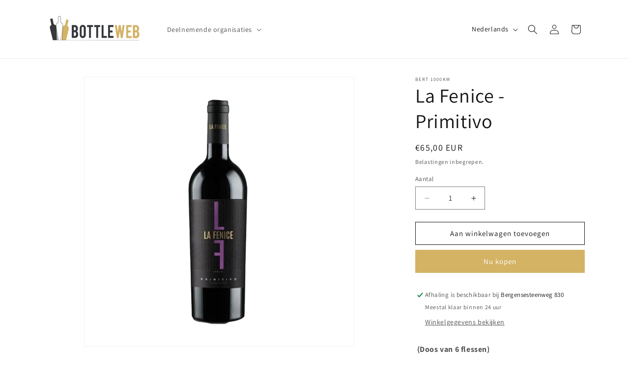

--- FILE ---
content_type: text/javascript
request_url: https://www.bottleweb.be/cdn/shop/t/7/assets/storepickupcr.js?v=89585190236075815391744131700
body_size: -278
content:
for(var i=0;i<stores.length;i++)if(stores[i]){var storeName=stores[i].name.toLowerCase(),storeId=stores[i].storeID;specialProduct===!0&&storeId!==8885&&(delete stores[i],console.log("delete")),specialProduct5===!0&&storeId!==5840&&(delete stores[i],console.log("delete")),specialProduct7===!0&&storeId!==8885&&storeId!==6254&&(delete stores[i],console.log("delete")),specialProduct6===!0&&storeId!==7750&&(delete stores[i],console.log("delete")),specialProduct2===!0&&storeId!==9402&&(delete stores[i],console.log("delete")),specialProduct3===!0&&storeId!==8885&&(delete stores[i],console.log("delete")),specialProduct4===!0&&storeId!==8885&&storeId!==1366&&(delete stores[i],console.log("delete")),specialProduct8===!0&&storeId!==2841&&(delete stores[i],console.log("delete")),specialProduct9===!0&&storeId!==8885&&storeId!==2831&&storeId!==108&&(delete stores[i],console.log("delete")),specialProduct10===!0&&storeId!==8885&&(delete stores[i],console.log("delete")),specialProduct11===!0&&storeId!==6745&&(delete stores[i],console.log("delete")),specialProduct12===!0&&storeId!==3693&&storeId!==3768&&(delete stores[i],console.log("delete")),specialProduct14===!0&&storeId!==3392&&(delete stores[i],console.log("delete")),specialProduct15===!0&&storeId!==8804&&(delete stores[i],console.log("delete")),specialProduct16===!0&&storeId!==8885&&(delete stores[i],console.log("delete")),specialProduct17===!0&&storeId!==955&&(delete stores[i],console.log("delete")),specialProduct18===!0&&storeId!==2158&&storeId!==8885&&(delete stores[i],console.log("delete")),specialProduct19===!0&&storeId!==8885&&(delete stores[i],console.log("delete")),specialProduct20===!0&&storeId!==5227&&(delete stores[i],console.log("delete")),specialProduct21===!0&&storeId!==6129&&(delete stores[i],console.log("delete"))}var crDateCallback=function(picker,selectedStore,blackoutdatesCollection){specialProduct19===!0?(picker.set("disable",[!0,{from:[2020,8,10],to:[2024,9,20]},{from:[2024,9,27],to:[2034,9,7]}]),picker.set("max",100)):picker.set("disable",blackoutdatesCollection)};document.addEventListener("crPickupActivated",function(e){specialProduct4===!0&&jqCR("#9402").addClass("cr-hide")});
//# sourceMappingURL=/cdn/shop/t/7/assets/storepickupcr.js.map?v=89585190236075815391744131700
